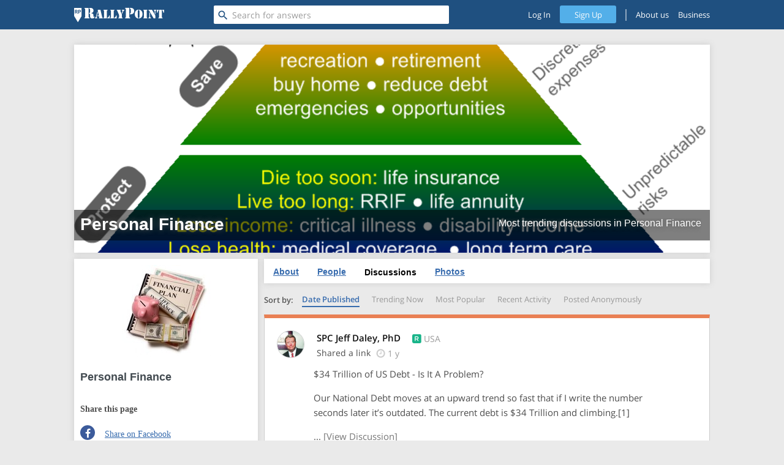

--- FILE ---
content_type: text/html; charset=utf-8
request_url: https://www.google.com/recaptcha/api2/aframe
body_size: 263
content:
<!DOCTYPE HTML><html><head><meta http-equiv="content-type" content="text/html; charset=UTF-8"></head><body><script nonce="vYe3r5EIhcvW1i2Vrip1aA">/** Anti-fraud and anti-abuse applications only. See google.com/recaptcha */ try{var clients={'sodar':'https://pagead2.googlesyndication.com/pagead/sodar?'};window.addEventListener("message",function(a){try{if(a.source===window.parent){var b=JSON.parse(a.data);var c=clients[b['id']];if(c){var d=document.createElement('img');d.src=c+b['params']+'&rc='+(localStorage.getItem("rc::a")?sessionStorage.getItem("rc::b"):"");window.document.body.appendChild(d);sessionStorage.setItem("rc::e",parseInt(sessionStorage.getItem("rc::e")||0)+1);localStorage.setItem("rc::h",'1769018313788');}}}catch(b){}});window.parent.postMessage("_grecaptcha_ready", "*");}catch(b){}</script></body></html>

--- FILE ---
content_type: text/plain
request_url: https://www.google-analytics.com/j/collect?v=1&_v=j102&a=1890532280&t=pageview&_s=1&dl=https%3A%2F%2Fwww.rallypoint.com%2Ftopics%2Fpersonal-finance%2Fanswers%3Fo%3Dtrending&ul=en-us%40posix&dt=Servicemembers%20are%20discussing%20Personal%20Finance%20on%20RallyPoint&sr=1280x720&vp=1280x720&_u=IGBAgAABAAAAACAAI~&jid=1254429150&gjid=665351391&cid=104086244.1769018308&tid=UA-33848734-1&_gid=717583267.1769018308&_slc=1&z=1435119082
body_size: -451
content:
2,cG-XTY0W4E7L5